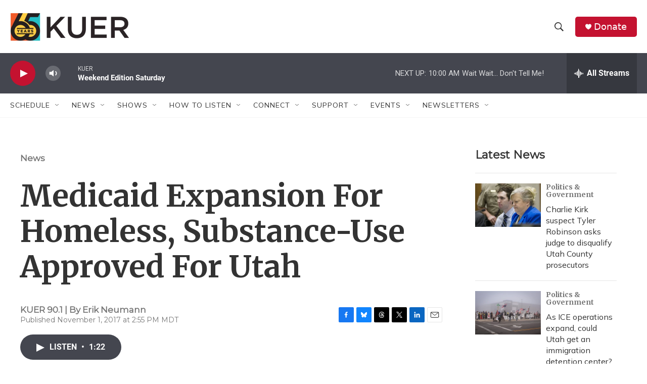

--- FILE ---
content_type: text/html; charset=utf-8
request_url: https://www.google.com/recaptcha/api2/aframe
body_size: 269
content:
<!DOCTYPE HTML><html><head><meta http-equiv="content-type" content="text/html; charset=UTF-8"></head><body><script nonce="IN4z4B2KH3VDVd-YPf7a8Q">/** Anti-fraud and anti-abuse applications only. See google.com/recaptcha */ try{var clients={'sodar':'https://pagead2.googlesyndication.com/pagead/sodar?'};window.addEventListener("message",function(a){try{if(a.source===window.parent){var b=JSON.parse(a.data);var c=clients[b['id']];if(c){var d=document.createElement('img');d.src=c+b['params']+'&rc='+(localStorage.getItem("rc::a")?sessionStorage.getItem("rc::b"):"");window.document.body.appendChild(d);sessionStorage.setItem("rc::e",parseInt(sessionStorage.getItem("rc::e")||0)+1);localStorage.setItem("rc::h",'1768656502517');}}}catch(b){}});window.parent.postMessage("_grecaptcha_ready", "*");}catch(b){}</script></body></html>